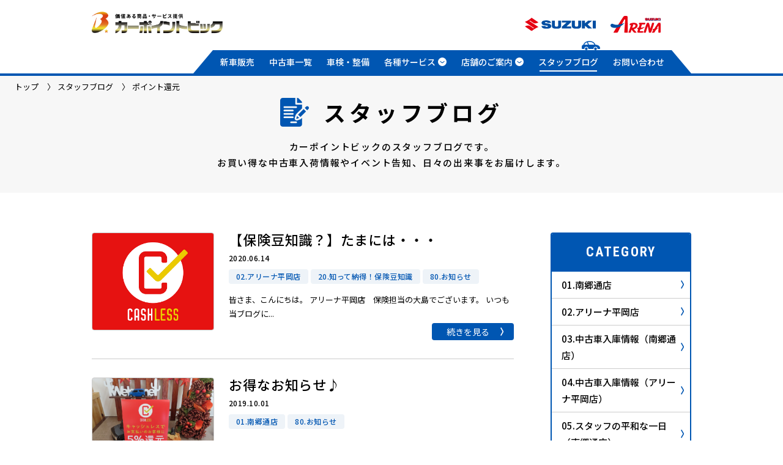

--- FILE ---
content_type: text/html; charset=UTF-8
request_url: https://carpointbig.com/blog/blog_taxonomy/%E3%83%9D%E3%82%A4%E3%83%B3%E3%83%88%E9%82%84%E5%85%83/
body_size: 8244
content:
<!DOCTYPE html>
<html lang="ja">
  <head> 
	  
<!-- Google Tag Manager -->
<script>(function(w,d,s,l,i){w[l]=w[l]||[];w[l].push({'gtm.start':
new Date().getTime(),event:'gtm.js'});var f=d.getElementsByTagName(s)[0],
j=d.createElement(s),dl=l!='dataLayer'?'&l='+l:'';j.async=true;j.src=
'https://www.googletagmanager.com/gtm.js?id='+i+dl;f.parentNode.insertBefore(j,f);
})(window,document,'script','dataLayer','GTM-M98HTGMM');</script>
<!-- End Google Tag Manager -->	  
	  
    <meta charset="UTF-8">
    <meta content="IE=edge" http-equiv="X-UA-Compatible">
        <!-- BLOG ARCHIVE -->
    
    <meta name="description" content="">
    <meta property="og:site_name" content="スタッフブログ | 札幌スズキ販売店 カーポイントビック">
    <meta property="og:title" content="スタッフブログ | 札幌スズキ販売店 カーポイントビック">
    <meta property="og:description" content="">
    <meta property="og:type" content="website">
    <meta property="og:url" content="https://carpointbig.com/blog/15959/">
    <meta property="og:image" content="https://carpointbig.com/wp-content/themes/carpointbig/images/ogp.jpg">
    <!-- /BLOG ARCHIVE -->
    
    <meta content="width=device-width,initial-scale=1" name="viewport">
    <meta content="telephone=no,address=no,email=no" name="format-detection">
    <link rel="shortcut icon" href="https://carpointbig.com/wp-content/themes/carpointbig/images/favicon.ico">
    <link href="https://fonts.googleapis.com/css?family=Noto+Sans+JP:400,500,700|Roboto+Condensed:400,700&amp;amp;subset=japanese" rel="stylesheet">
    <link href="https://carpointbig.com/wp-content/themes/carpointbig/style.css" rel="stylesheet">
    <script src="https://ajax.googleapis.com/ajax/libs/jquery/3.2.1/jquery.min.js"></script>


    <!-- Global site tag (gtag.js) - Google Ads: 666451258 -->
    <script async src="https://www.googletagmanager.com/gtag/js?id=AW-666451258"></script>
    <script>
      window.dataLayer = window.dataLayer || [];
      function gtag(){dataLayer.push(arguments);}
      gtag('js', new Date());
      gtag('config', 'AW-666451258');
    </script>
    
    
		<!-- All in One SEO 4.6.2 - aioseo.com -->
		<title>ポイント還元 - カーポイントビック</title>
		<meta name="robots" content="max-image-preview:large" />
		<link rel="canonical" href="https://carpointbig.com/blog/blog_taxonomy/%E3%83%9D%E3%82%A4%E3%83%B3%E3%83%88%E9%82%84%E5%85%83/" />
		<meta name="generator" content="All in One SEO (AIOSEO) 4.6.2" />
		<meta property="og:locale" content="ja_JP" />
		<meta property="og:site_name" content="カーポイントビック - 札幌 スズキ 新車・中古車販売" />
		<meta property="og:type" content="website" />
		<meta property="og:url" content="https://carpointbig.com/blog/blog_taxonomy/%E3%83%9D%E3%82%A4%E3%83%B3%E3%83%88%E9%82%84%E5%85%83/" />
		<meta name="twitter:card" content="summary_large_image" />
		<script type="application/ld+json" class="aioseo-schema">
			{"@context":"https:\/\/schema.org","@graph":[{"@type":"BreadcrumbList","@id":"https:\/\/carpointbig.com\/blog\/blog_taxonomy\/%E3%83%9D%E3%82%A4%E3%83%B3%E3%83%88%E9%82%84%E5%85%83\/#breadcrumblist","itemListElement":[{"@type":"ListItem","@id":"https:\/\/carpointbig.com\/#listItem","position":1,"name":"\u5bb6","item":"https:\/\/carpointbig.com\/","nextItem":"https:\/\/carpointbig.com\/blog\/blog_taxonomy\/%e3%83%9d%e3%82%a4%e3%83%b3%e3%83%88%e9%82%84%e5%85%83\/#listItem"},{"@type":"ListItem","@id":"https:\/\/carpointbig.com\/blog\/blog_taxonomy\/%e3%83%9d%e3%82%a4%e3%83%b3%e3%83%88%e9%82%84%e5%85%83\/#listItem","position":2,"name":"\u30dd\u30a4\u30f3\u30c8\u9084\u5143","previousItem":"https:\/\/carpointbig.com\/#listItem"}]},{"@type":"CollectionPage","@id":"https:\/\/carpointbig.com\/blog\/blog_taxonomy\/%E3%83%9D%E3%82%A4%E3%83%B3%E3%83%88%E9%82%84%E5%85%83\/#collectionpage","url":"https:\/\/carpointbig.com\/blog\/blog_taxonomy\/%E3%83%9D%E3%82%A4%E3%83%B3%E3%83%88%E9%82%84%E5%85%83\/","name":"\u30dd\u30a4\u30f3\u30c8\u9084\u5143 - \u30ab\u30fc\u30dd\u30a4\u30f3\u30c8\u30d3\u30c3\u30af","inLanguage":"ja","isPartOf":{"@id":"https:\/\/carpointbig.com\/#website"},"breadcrumb":{"@id":"https:\/\/carpointbig.com\/blog\/blog_taxonomy\/%E3%83%9D%E3%82%A4%E3%83%B3%E3%83%88%E9%82%84%E5%85%83\/#breadcrumblist"}},{"@type":"Organization","@id":"https:\/\/carpointbig.com\/#organization","name":"\u30ab\u30fc\u30dd\u30a4\u30f3\u30c8\u30d3\u30c3\u30af","url":"https:\/\/carpointbig.com\/"},{"@type":"WebSite","@id":"https:\/\/carpointbig.com\/#website","url":"https:\/\/carpointbig.com\/","name":"\u30ab\u30fc\u30dd\u30a4\u30f3\u30c8\u30d3\u30c3\u30af","description":"\u672d\u5e4c \u30b9\u30ba\u30ad \u65b0\u8eca\u30fb\u4e2d\u53e4\u8eca\u8ca9\u58f2","inLanguage":"ja","publisher":{"@id":"https:\/\/carpointbig.com\/#organization"}}]}
		</script>
		<!-- All in One SEO -->

<link rel='dns-prefetch' href='//s.w.org' />
<link rel="alternate" type="application/rss+xml" title="カーポイントビック &raquo; スタッフブログ フィード" href="https://carpointbig.com/blog/feed/" />
		<script type="text/javascript">
			window._wpemojiSettings = {"baseUrl":"https:\/\/s.w.org\/images\/core\/emoji\/13.0.0\/72x72\/","ext":".png","svgUrl":"https:\/\/s.w.org\/images\/core\/emoji\/13.0.0\/svg\/","svgExt":".svg","source":{"concatemoji":"https:\/\/carpointbig.com\/wp-includes\/js\/wp-emoji-release.min.js?ver=5.5.17"}};
			!function(e,a,t){var n,r,o,i=a.createElement("canvas"),p=i.getContext&&i.getContext("2d");function s(e,t){var a=String.fromCharCode;p.clearRect(0,0,i.width,i.height),p.fillText(a.apply(this,e),0,0);e=i.toDataURL();return p.clearRect(0,0,i.width,i.height),p.fillText(a.apply(this,t),0,0),e===i.toDataURL()}function c(e){var t=a.createElement("script");t.src=e,t.defer=t.type="text/javascript",a.getElementsByTagName("head")[0].appendChild(t)}for(o=Array("flag","emoji"),t.supports={everything:!0,everythingExceptFlag:!0},r=0;r<o.length;r++)t.supports[o[r]]=function(e){if(!p||!p.fillText)return!1;switch(p.textBaseline="top",p.font="600 32px Arial",e){case"flag":return s([127987,65039,8205,9895,65039],[127987,65039,8203,9895,65039])?!1:!s([55356,56826,55356,56819],[55356,56826,8203,55356,56819])&&!s([55356,57332,56128,56423,56128,56418,56128,56421,56128,56430,56128,56423,56128,56447],[55356,57332,8203,56128,56423,8203,56128,56418,8203,56128,56421,8203,56128,56430,8203,56128,56423,8203,56128,56447]);case"emoji":return!s([55357,56424,8205,55356,57212],[55357,56424,8203,55356,57212])}return!1}(o[r]),t.supports.everything=t.supports.everything&&t.supports[o[r]],"flag"!==o[r]&&(t.supports.everythingExceptFlag=t.supports.everythingExceptFlag&&t.supports[o[r]]);t.supports.everythingExceptFlag=t.supports.everythingExceptFlag&&!t.supports.flag,t.DOMReady=!1,t.readyCallback=function(){t.DOMReady=!0},t.supports.everything||(n=function(){t.readyCallback()},a.addEventListener?(a.addEventListener("DOMContentLoaded",n,!1),e.addEventListener("load",n,!1)):(e.attachEvent("onload",n),a.attachEvent("onreadystatechange",function(){"complete"===a.readyState&&t.readyCallback()})),(n=t.source||{}).concatemoji?c(n.concatemoji):n.wpemoji&&n.twemoji&&(c(n.twemoji),c(n.wpemoji)))}(window,document,window._wpemojiSettings);
		</script>
		<style type="text/css">
img.wp-smiley,
img.emoji {
	display: inline !important;
	border: none !important;
	box-shadow: none !important;
	height: 1em !important;
	width: 1em !important;
	margin: 0 .07em !important;
	vertical-align: -0.1em !important;
	background: none !important;
	padding: 0 !important;
}
</style>
	<link rel='stylesheet' id='wp-block-library-css'  href='https://carpointbig.com/wp-includes/css/dist/block-library/style.min.css?ver=5.5.17' type='text/css' media='all' />
<link rel="https://api.w.org/" href="https://carpointbig.com/wp-json/" /><link rel="alternate" type="application/json" href="https://carpointbig.com/wp-json/wp/v2/blog_taxonomy/1011" /><link rel="EditURI" type="application/rsd+xml" title="RSD" href="https://carpointbig.com/xmlrpc.php?rsd" />
<link rel="wlwmanifest" type="application/wlwmanifest+xml" href="https://carpointbig.com/wp-includes/wlwmanifest.xml" /> 
<meta name="generator" content="WordPress 5.5.17" />
    <meta name="google-site-verification" content="tIylZtXPwq-LglHNzV_uxFhuTnYoSSzJ7caPpzCD-OA" />
  </head>
	
<!-- Google Tag Manager (noscript) -->
<noscript><iframe src="https://www.googletagmanager.com/ns.html?id=GTM-M98HTGMM"
height="0" width="0" style="display:none;visibility:hidden"></iframe></noscript>
<!-- End Google Tag Manager (noscript) -->	
	
  <body id="Top" class="archive post-type-archive post-type-archive-blog">
    <header class="l-header">
      <div class="l-inner">
        <div class="headLogo">
          <h1 class="headLogo__main"><a href="https://carpointbig.com/">
            <img src="https://carpointbig.com/wp-content/themes/carpointbig/images/common/logo.png" alt="カーポイントビック 価値ある商品・サービス提供" class="pc">
            <img src="https://carpointbig.com/wp-content/themes/carpointbig/images/common/logo-sp.png" alt="カーポイントビック 価値ある商品・サービス提供" class="sp">
            </a></h1>
          <p class="headLogo__sub"><span class="-suzuki"><img src="https://carpointbig.com/wp-content/themes/carpointbig/images/common/logo_suzuki.svg" alt="SUZUKI"></span><span class="-arena"><img src="https://carpointbig.com/wp-content/themes/carpointbig/images/common/logo_arena.svg" alt="ARENA SUZUKI"></span></p>
        </div><span class="menuBtn__wrap"><span class="menuBtn"><span class="-top"></span><span class="-middle"></span><span class="-bottom"></span></span></span>
        <nav class="gNav"><span class="gNav__car"><img src="https://carpointbig.com/wp-content/themes/carpointbig/images/common/nav_car.svg" alt=""></span>
          <div class="gNav__item ">
            <a href="https://carpointbig.com/newcar/">新車販売</a>
          </div>
          <div class="gNav__item ">
            <a href="https://carpointbig.com/usedcar/">中古車一覧</a>
          </div>
          <div class="gNav__item ">
            <a href="https://carpointbig.com/maintenance/">車検・整備</a>
          </div>
          <div class="gNav__item ">
            <span>各種サービス
              <svg xmlns="http://www.w3.org/2000/svg" viewBox="0 0 300 300">
                <circle cx="150" cy="150" r="150" fill="#fff"></circle>
                <path fill="#0056b2" d="M142.612 197.386c-23.706-17.992-47.429-35.943-71.15-53.901-.399-.302-.79-.621-1.292-1.015 3.171-7.204 6.328-14.375 9.541-21.674 5.244 3.967 10.357 7.832 15.468 11.702 17.928 13.576 35.857 27.148 53.771 40.755.777.59 1.335.584 2.111-.005 22.567-17.126 45.149-34.217 67.729-51.314.459-.348.922-.689 1.507-1.125 3.178 7.216 6.333 14.381 9.531 21.644-.467.374-.877.72-1.299 1.039-23.688 17.938-47.381 35.867-71.053 53.842l-14.864.052z"></path>
              </svg>
            </span>
            <ul>
              <li><a href="https://carpointbig.com/carlease/">カーリース</a></li>
              <li><a href="https://carpointbig.com/rentacar/">レンタカー</a></li>
              <li><a href="https://carpointbig.com/warranty/">保証について</a></li>
              <li><a href="https://carpointbig.com/sell/">買取サービス</a></li>
            </ul>
          </div>
          <div class="gNav__item ">
            <span>店舗のご案内
              <svg xmlns="http://www.w3.org/2000/svg" viewBox="0 0 300 300">
                <circle cx="150" cy="150" r="150" fill="#fff"></circle>
                <path fill="#0056b2" d="M142.612 197.386c-23.706-17.992-47.429-35.943-71.15-53.901-.399-.302-.79-.621-1.292-1.015 3.171-7.204 6.328-14.375 9.541-21.674 5.244 3.967 10.357 7.832 15.468 11.702 17.928 13.576 35.857 27.148 53.771 40.755.777.59 1.335.584 2.111-.005 22.567-17.126 45.149-34.217 67.729-51.314.459-.348.922-.689 1.507-1.125 3.178 7.216 6.333 14.381 9.531 21.644-.467.374-.877.72-1.299 1.039-23.688 17.938-47.381 35.867-71.053 53.842l-14.864.052z"></path>
              </svg>
            </span>
            <ul>
              <li><a href="https://carpointbig.com/wp-content/themes/carpointbig/shop/nangou/">スズキ南郷通店</a></li>
              <li><a href="https://carpointbig.com/wp-content/themes/carpointbig/shop/hiraoka/">アリーナ平岡店</a></li>
            </ul>
          </div>
          <div class="gNav__item current">
            <a href="https://carpointbig.com/blog/">スタッフブログ</a>
          </div>
          <div class="gNav__item ">
            <a href="https://carpointbig.com/contact/">お問い合わせ</a>
          </div>
        </nav>
      </div>
    </header>
    <!-- // include header end-->

        <figure class="sp35th">
    <img src="https://carpointbig.com/wp-content/themes/carpointbig/images/common/img_35th.png" alt="おかげさまで創業35周年">
    </figure>
        <div class="l-content">
      <div class="section-intro">
        <div class="breadcrumbs">
          <!-- Breadcrumb NavXT 6.5.0 -->
<span property="itemListElement" typeof="ListItem"><a property="item" typeof="WebPage" title="Go to カーポイントビック." href="https://carpointbig.com" class="home"><span property="name">トップ</span></a><meta property="position" content="1"></span><span property="itemListElement" typeof="ListItem"><a property="item" typeof="WebPage" title="Go to スタッフブログ." href="https://carpointbig.com/blog/" class="post post-blog-archive"><span property="name">スタッフブログ</span></a><meta property="position" content="2"></span><span property="itemListElement" typeof="ListItem"><span property="name">ポイント還元</span><meta property="position" content="3"></span>        </div>
        <div class="l-inner">
          <h2 class="section-intro__ttl">
            <svg xmlns="http://www.w3.org/2000/svg" viewBox="0 0 511.999 512" class="-note">
              <path d="M389.513 87.422c0-12.012-4.687-23.32-13.184-31.816l-42.421-42.422C325.53 4.805 313.636 0 301.8 0h-2.578v90h90.292l-.001-2.578z"></path>
              <path d="M273.937 309.537c2.871-8.716 7.881-16.83 14.414-23.408l101.562-101.153V120h-105.4c-8.291 0-14.513-6.709-14.513-15V0H45C20.186 0 0 20.186 0 45v422c0 24.814 20.186 45 45 45h299.513c24.814 0 45.4-20.186 45.4-45V355.049l-16.484 16.084c-6.679 6.621-14.501 11.44-23.32 14.385l-47.695 15.923-7.266.396c-12.012 0-23.379-5.845-30.439-15.629-7.002-9.742-8.906-22.369-5.098-33.78l14.326-42.891zM75 270h149.513c8.291 0 15 6.709 15 15 0 8.292-6.709 15-15 15H75c-8.291 0-15-6.708-15-15 0-8.291 6.709-15 15-15m-15-45c0-8.291 6.709-15 15-15h149.513c8.291 0 15 6.709 15 15s-6.709 15-15 15H75c-8.291 0-15-6.709-15-15m0 120c0-8.291 6.709-15 15-15h149.513c8.291 0 15 6.709 15 15 0 8.292-6.709 15-15 15H75c-8.291 0-15-6.708-15-15m224.513 75c8.291 0 15 6.709 15 15 0 8.292-6.708 15-15 15h-90c-8.291 0-15-6.708-15-15 0-8.291 6.709-15 15-15h90zM75 180c-8.291 0-15-6.709-15-15s6.709-15 15-15h209.513c8.291 0 15 6.709 15 15s-6.709 15-15 15H75z"></path>
              <path d="M301.111 322.808l-13.051 39.151c-1.955 5.865 3.625 11.444 9.49 9.485l39.128-13.068-35.567-35.568zM417.609 199.307l-98.789 98.789 42.604 42.605c22.329-22.332 65.774-65.783 98.785-98.794l-42.6-42.6zM503.185 156.284c-5.272-5.303-13.036-8.335-21.27-8.335-8.233 0-15.996 3.032-21.298 8.35l-21.797 21.797 42.597 42.598 21.799-21.799c11.717-11.735 11.716-30.849-.031-42.611M503.215 198.896l.002-.002.086-.086c-.028.03-.058.059-.088.088M503.303 198.808l.133-.133-.133.133z"></path>
            </svg><span>スタッフブログ</span>
          </h2>
          <p class="section-intro__copy">カーポイントビックのスタッフブログです。<br>お買い得な中古車入荷情報やイベント告知、<br class="sp">日々の出来事をお届けします。</p>
        </div>
      </div>
		

		
		
      <div class="simpleBnr" style="padding: 1px 0 0;">
  <!-- <a href=""><img src="https://unsplash.it/580/120?bnr1" alt=""></a> -->
</div>      <section class="section-general section-double">
        <div class="l-inner">
          <div class="mainInner">
            <div class="blogArchive">
              <ul>
                <li>
                  <a href="https://carpointbig.com/blog/15959/">
                    <span class="blogArchive__ph bgImg">
                                            <img src="https://carpointbig.com/wp-content/uploads/2020/06/20200614100407.jpg" alt="">
                    </span>
                    <div class="blogArchive__textarea">
                      <h3 class="blogArchive__ttl">【保険豆知識？】たまには・・・</h3>
                      <p class="blogArchive__date">2020.06.14</p>
                      <div class="blogArchive__category">
                                                    <span>02.アリーナ平岡店</span>
                                                      <span>20.知って納得！保険豆知識</span>
                                                      <span>80.お知らせ</span>
                                                </div>
                      <p class="blogArchive__desc">
                        皆さま、こんにちは。

アリーナ平岡店　保険担当の大島でございます。

いつも当ブログに...                      <p class="blogArchive__btn part-arrow"><span>続きを見る</span></p>
                    </div>
                  </a>
                </li>
                <li>
                  <a href="https://carpointbig.com/blog/3894/">
                    <span class="blogArchive__ph bgImg">
                                            <img src="https://carpointbig.com/wp-content/uploads/2019/10/20191001134436.jpg" alt="">
                    </span>
                    <div class="blogArchive__textarea">
                      <h3 class="blogArchive__ttl">お得なお知らせ♪　</h3>
                      <p class="blogArchive__date">2019.10.01</p>
                      <div class="blogArchive__category">
                                                    <span>01.南郷通店</span>
                                                      <span>80.お知らせ</span>
                                                </div>
                      <p class="blogArchive__desc">
                        こんにちは。スズキ南郷通店 今村です。

遂に１０月に突入！

消費税増税を迎えてしまい...                      <p class="blogArchive__btn part-arrow"><span>続きを見る</span></p>
                    </div>
                  </a>
                </li>
              </ul>
            </div>
                      </div>
          <div class="sideInner">
            <div class="sideLink">
              <div class="sideLink__ttl roboto">CATEGORY<span class="sideLink__ttl__arrow">
                  <svg xmlns="http://www.w3.org/2000/svg" viewBox="0 0 300 300">
                    <circle cx="150" cy="150" r="150" fill="#fff"></circle>
                    <path fill="#0056b2" d="M197.386 157.388c-17.992 23.706-35.943 47.429-53.901 71.15-.302.399-.621.79-1.015 1.292-7.204-3.171-14.375-6.328-21.674-9.541 3.967-5.244 7.832-10.357 11.702-15.468 13.576-17.928 27.148-35.857 40.755-53.771.59-.777.584-1.335-.005-2.111-17.126-22.567-34.217-45.149-51.314-67.729-.348-.459-.689-.922-1.125-1.507 7.216-3.178 14.381-6.333 21.644-9.531.374.467.72.877 1.039 1.299 17.938 23.688 35.867 47.381 53.842 71.053l.052 14.864z"></path>
                  </svg></span></div>
              <ul>
                                    <li><a class="part-arrow" href="https://carpointbig.com/blog/blog_category/%e5%8d%97%e9%83%b7%e9%80%9a%e5%ba%97/">01.南郷通店</a></li>
                                      <li><a class="part-arrow" href="https://carpointbig.com/blog/blog_category/%e3%82%a2%e3%83%aa%e3%83%bc%e3%83%8a%e5%ba%97/">02.アリーナ平岡店</a></li>
                                      <li><a class="part-arrow" href="https://carpointbig.com/blog/blog_category/%e4%b8%ad%e5%8f%a4%e8%bb%8a%e5%85%a5%e5%ba%ab%e6%83%85%e5%a0%b1%ef%bc%88%e5%8d%97%e9%83%b7%e9%80%9a%e5%ba%97%ef%bc%89/">03.中古車入庫情報（南郷通店）</a></li>
                                      <li><a class="part-arrow" href="https://carpointbig.com/blog/blog_category/%e4%b8%ad%e5%8f%a4%e8%bb%8a%e5%85%a5%e5%ba%ab%e6%83%85%e5%a0%b1%ef%bc%88%e3%82%a2%e3%83%aa%e3%83%bc%e3%83%8a%e5%ba%97%ef%bc%89/">04.中古車入庫情報（アリーナ平岡店）</a></li>
                                      <li><a class="part-arrow" href="https://carpointbig.com/blog/blog_category/%e3%82%b9%e3%82%bf%e3%83%83%e3%83%95%e3%81%ae%e5%b9%b3%e5%92%8c%e3%81%aa%e4%b8%80%e6%97%a5%ef%bc%88%e5%8d%97%e9%83%b7%e9%80%9a%e5%ba%97%ef%bc%89/">05.スタッフの平和な一日（南郷通店）</a></li>
                                      <li><a class="part-arrow" href="https://carpointbig.com/blog/blog_category/%e3%82%b9%e3%82%bf%e3%83%83%e3%83%95%e3%81%ae%e5%b9%b3%e5%92%8c%e3%81%aa%e4%b8%80%e6%97%a5%ef%bc%88%e3%82%a2%e3%83%aa%e3%83%bc%e3%83%8a%e5%ba%97%ef%bc%89/">06.スタッフの平和な一日（アリーナ平岡店）</a></li>
                                      <li><a class="part-arrow" href="https://carpointbig.com/blog/blog_category/%e3%82%b9%e3%82%bf%e3%83%83%e3%83%95%e5%a5%ae%e9%97%98%e4%b8%ad%ef%bc%88%e5%8d%97%e9%83%b7%e9%80%9a%e5%ba%97%ef%bc%89/">07.スタッフ奮闘中（南郷通店）</a></li>
                                      <li><a class="part-arrow" href="https://carpointbig.com/blog/blog_category/%e3%82%b9%e3%82%bf%e3%83%83%e3%83%95%e5%a5%ae%e9%97%98%e4%b8%ad%ef%bc%88%e3%82%a2%e3%83%aa%e3%83%bc%e3%83%8a%e5%ba%97%ef%bc%89/">08.スタッフ奮闘中（アリーナ平岡店）</a></li>
                                      <li><a class="part-arrow" href="https://carpointbig.com/blog/blog_category/%e3%82%a4%e3%83%99%e3%83%b3%e3%83%88%e3%83%bb%e3%82%ad%e3%83%a3%e3%83%b3%e3%83%9a%e3%83%bc%e3%83%b3/">09.イベント・キャンペーン</a></li>
                                      <li><a class="part-arrow" href="https://carpointbig.com/blog/blog_category/%e6%96%b0%e8%bb%8a%e6%83%85%e5%a0%b1/">10.新車情報</a></li>
                                      <li><a class="part-arrow" href="https://carpointbig.com/blog/blog_category/12-%e7%b4%8d%e8%bb%8a%e7%b4%b9%e4%bb%8b%ef%bc%88%e5%8d%97%e9%83%b7%e9%80%9a%e5%ba%97%ef%bc%89/">12.納車紹介（南郷通店）</a></li>
                                      <li><a class="part-arrow" href="https://carpointbig.com/blog/blog_category/13-%e7%b4%8d%e8%bb%8a%e7%b4%b9%e4%bb%8b%ef%bc%88%e3%82%a2%e3%83%aa%e3%83%bc%e3%83%8a%e5%ba%97%ef%bc%89/">13.納車紹介（アリーナ平岡店）</a></li>
                                      <li><a class="part-arrow" href="https://carpointbig.com/blog/blog_category/20-%e4%bf%9d%e9%99%ba%e8%b1%86%e7%9f%a5%e8%ad%98/">20.知って納得！保険豆知識</a></li>
                                      <li><a class="part-arrow" href="https://carpointbig.com/blog/blog_category/80-%e3%81%8a%e7%9f%a5%e3%82%89%e3%81%9b/">80.お知らせ</a></li>
                                      <li><a class="part-arrow" href="https://carpointbig.com/blog/blog_category/97-%e9%a3%9f%e3%83%8d%e3%82%bf/">97.食ネタ_( ‘༥’ )ŧ‹”ŧ‹”</a></li>
                                      <li><a class="part-arrow" href="https://carpointbig.com/blog/blog_category/99-%e3%83%97%e3%83%a9%e3%82%a4%e3%83%99%e3%83%bc%e3%83%88/">99.プライベート</a></li>
                                      <li><a class="part-arrow" href="https://carpointbig.com/blog/blog_category/%e6%96%b0%e5%9e%8b%e8%bb%8a%e6%83%85%e5%a0%b1/">新型車情報</a></li>
                                </ul>
            </div>
            <div class="sideLink">
              <div class="sideLink__ttl roboto">ARCHIVE<span class="sideLink__ttl__arrow">
                  <svg xmlns="http://www.w3.org/2000/svg" viewBox="0 0 300 300">
                    <circle cx="150" cy="150" r="150" fill="#fff"></circle>
                    <path fill="#0056b2" d="M197.386 157.388c-17.992 23.706-35.943 47.429-53.901 71.15-.302.399-.621.79-1.015 1.292-7.204-3.171-14.375-6.328-21.674-9.541 3.967-5.244 7.832-10.357 11.702-15.468 13.576-17.928 27.148-35.857 40.755-53.771.59-.777.584-1.335-.005-2.111-17.126-22.567-34.217-45.149-51.314-67.729-.348-.459-.689-.922-1.125-1.507 7.216-3.178 14.381-6.333 21.644-9.531.374.467.72.877 1.039 1.299 17.938 23.688 35.867 47.381 53.842 71.053l.052 14.864z"></path>
                  </svg></span></div>
              <ul>
                	<li><a href='https://carpointbig.com/blog/date/2026/01/'>2026年1月</a></li>
	<li><a href='https://carpointbig.com/blog/date/2025/12/'>2025年12月</a></li>
	<li><a href='https://carpointbig.com/blog/date/2025/11/'>2025年11月</a></li>
	<li><a href='https://carpointbig.com/blog/date/2025/10/'>2025年10月</a></li>
	<li><a href='https://carpointbig.com/blog/date/2025/09/'>2025年9月</a></li>
	<li><a href='https://carpointbig.com/blog/date/2025/08/'>2025年8月</a></li>
	<li><a href='https://carpointbig.com/blog/date/2025/07/'>2025年7月</a></li>
	<li><a href='https://carpointbig.com/blog/date/2025/06/'>2025年6月</a></li>
	<li><a href='https://carpointbig.com/blog/date/2025/05/'>2025年5月</a></li>
	<li><a href='https://carpointbig.com/blog/date/2025/04/'>2025年4月</a></li>
	<li><a href='https://carpointbig.com/blog/date/2025/03/'>2025年3月</a></li>
	<li><a href='https://carpointbig.com/blog/date/2025/02/'>2025年2月</a></li>
	<li><a href='https://carpointbig.com/blog/date/2025/01/'>2025年1月</a></li>
	<li><a href='https://carpointbig.com/blog/date/2024/12/'>2024年12月</a></li>
	<li><a href='https://carpointbig.com/blog/date/2024/11/'>2024年11月</a></li>
	<li><a href='https://carpointbig.com/blog/date/2024/10/'>2024年10月</a></li>
	<li><a href='https://carpointbig.com/blog/date/2024/09/'>2024年9月</a></li>
	<li><a href='https://carpointbig.com/blog/date/2024/08/'>2024年8月</a></li>
	<li><a href='https://carpointbig.com/blog/date/2024/07/'>2024年7月</a></li>
	<li><a href='https://carpointbig.com/blog/date/2024/06/'>2024年6月</a></li>
	<li><a href='https://carpointbig.com/blog/date/2024/05/'>2024年5月</a></li>
	<li><a href='https://carpointbig.com/blog/date/2024/04/'>2024年4月</a></li>
	<li><a href='https://carpointbig.com/blog/date/2024/03/'>2024年3月</a></li>
	<li><a href='https://carpointbig.com/blog/date/2024/02/'>2024年2月</a></li>
	<li><a href='https://carpointbig.com/blog/date/2024/01/'>2024年1月</a></li>
	<li><a href='https://carpointbig.com/blog/date/2023/12/'>2023年12月</a></li>
	<li><a href='https://carpointbig.com/blog/date/2023/11/'>2023年11月</a></li>
	<li><a href='https://carpointbig.com/blog/date/2023/10/'>2023年10月</a></li>
	<li><a href='https://carpointbig.com/blog/date/2023/09/'>2023年9月</a></li>
	<li><a href='https://carpointbig.com/blog/date/2023/08/'>2023年8月</a></li>
	<li><a href='https://carpointbig.com/blog/date/2023/07/'>2023年7月</a></li>
	<li><a href='https://carpointbig.com/blog/date/2023/06/'>2023年6月</a></li>
	<li><a href='https://carpointbig.com/blog/date/2023/05/'>2023年5月</a></li>
	<li><a href='https://carpointbig.com/blog/date/2023/04/'>2023年4月</a></li>
	<li><a href='https://carpointbig.com/blog/date/2023/03/'>2023年3月</a></li>
	<li><a href='https://carpointbig.com/blog/date/2023/02/'>2023年2月</a></li>
	<li><a href='https://carpointbig.com/blog/date/2023/01/'>2023年1月</a></li>
	<li><a href='https://carpointbig.com/blog/date/2022/12/'>2022年12月</a></li>
	<li><a href='https://carpointbig.com/blog/date/2022/11/'>2022年11月</a></li>
	<li><a href='https://carpointbig.com/blog/date/2022/10/'>2022年10月</a></li>
	<li><a href='https://carpointbig.com/blog/date/2022/09/'>2022年9月</a></li>
	<li><a href='https://carpointbig.com/blog/date/2022/08/'>2022年8月</a></li>
	<li><a href='https://carpointbig.com/blog/date/2022/07/'>2022年7月</a></li>
	<li><a href='https://carpointbig.com/blog/date/2022/06/'>2022年6月</a></li>
	<li><a href='https://carpointbig.com/blog/date/2022/05/'>2022年5月</a></li>
	<li><a href='https://carpointbig.com/blog/date/2022/04/'>2022年4月</a></li>
	<li><a href='https://carpointbig.com/blog/date/2022/03/'>2022年3月</a></li>
	<li><a href='https://carpointbig.com/blog/date/2022/02/'>2022年2月</a></li>
	<li><a href='https://carpointbig.com/blog/date/2022/01/'>2022年1月</a></li>
	<li><a href='https://carpointbig.com/blog/date/2021/12/'>2021年12月</a></li>
	<li><a href='https://carpointbig.com/blog/date/2021/11/'>2021年11月</a></li>
	<li><a href='https://carpointbig.com/blog/date/2021/10/'>2021年10月</a></li>
	<li><a href='https://carpointbig.com/blog/date/2021/09/'>2021年9月</a></li>
	<li><a href='https://carpointbig.com/blog/date/2021/08/'>2021年8月</a></li>
	<li><a href='https://carpointbig.com/blog/date/2021/07/'>2021年7月</a></li>
	<li><a href='https://carpointbig.com/blog/date/2021/06/'>2021年6月</a></li>
	<li><a href='https://carpointbig.com/blog/date/2021/05/'>2021年5月</a></li>
	<li><a href='https://carpointbig.com/blog/date/2021/04/'>2021年4月</a></li>
	<li><a href='https://carpointbig.com/blog/date/2021/03/'>2021年3月</a></li>
	<li><a href='https://carpointbig.com/blog/date/2021/02/'>2021年2月</a></li>
	<li><a href='https://carpointbig.com/blog/date/2021/01/'>2021年1月</a></li>
	<li><a href='https://carpointbig.com/blog/date/2020/12/'>2020年12月</a></li>
	<li><a href='https://carpointbig.com/blog/date/2020/11/'>2020年11月</a></li>
	<li><a href='https://carpointbig.com/blog/date/2020/10/'>2020年10月</a></li>
	<li><a href='https://carpointbig.com/blog/date/2020/09/'>2020年9月</a></li>
	<li><a href='https://carpointbig.com/blog/date/2020/08/'>2020年8月</a></li>
	<li><a href='https://carpointbig.com/blog/date/2020/07/'>2020年7月</a></li>
	<li><a href='https://carpointbig.com/blog/date/2020/06/'>2020年6月</a></li>
	<li><a href='https://carpointbig.com/blog/date/2020/05/'>2020年5月</a></li>
	<li><a href='https://carpointbig.com/blog/date/2020/04/'>2020年4月</a></li>
	<li><a href='https://carpointbig.com/blog/date/2020/03/'>2020年3月</a></li>
	<li><a href='https://carpointbig.com/blog/date/2020/02/'>2020年2月</a></li>
	<li><a href='https://carpointbig.com/blog/date/2020/01/'>2020年1月</a></li>
	<li><a href='https://carpointbig.com/blog/date/2019/12/'>2019年12月</a></li>
	<li><a href='https://carpointbig.com/blog/date/2019/11/'>2019年11月</a></li>
	<li><a href='https://carpointbig.com/blog/date/2019/10/'>2019年10月</a></li>
	<li><a href='https://carpointbig.com/blog/date/2019/09/'>2019年9月</a></li>
	<li><a href='https://carpointbig.com/blog/date/2019/08/'>2019年8月</a></li>
	<li><a href='https://carpointbig.com/blog/date/2019/07/'>2019年7月</a></li>
	<li><a href='https://carpointbig.com/blog/date/2019/06/'>2019年6月</a></li>
              </ul>
            </div>
          </div>
        </div>
      </section>
    </div>

    <footer class="l-footer">
      <div class="footNav">
        <div class="l-inner">
          <div class="footNav__head">
            <div class="footNav__main footNav__nav">
              <ul>
                <li><a href="https://carpointbig.com/newcar/">新車販売</a></li>
                <li><a href="https://carpointbig.com/usedcar/">中古車一覧</a></li>
              </ul>
              <ul>
                <li><a href="https://carpointbig.com/maintenance/">車検・整備</a></li>
                <li><a href="https://carpointbig.com/carlease/">カーリース</a></li>
                <li><a href="https://carpointbig.com/rentacar/">レンタカー</a></li>
              </ul>
              <ul>
                <li><a href="https://carpointbig.com/warranty/">保証について</a></li>
                <li><a href="https://carpointbig.com/sell/">買取サービス</a></li>
              </ul>
            </div>
            <div class="footNav__sub footNav__nav">
              <ul>
                <li><a href="https://carpointbig.com/shop/nangou/">スズキ南郷店</a></li>
                <li><a href="https://carpointbig.com/shop/hiraoka/">アリーナ平岡店</a></li>
                <li><a href="https://carpointbig.com/blog/">スタッフブログ</a></li>
              </ul>
              <ul>
                <li><a href="https://carpointbig.com/contact/">お問い合わせ</a></li>
                <li><a href="https://www.carpointbig.co.jp/" target="_blank">会社情報</a></li>
              </ul>
            </div>
          </div>
          <div class="footNav__foot">
            <p class="footNav__logo"><a href="https://carpointbig.com/"><img src="https://carpointbig.com/wp-content/themes/carpointbig/images/common/logo_mark.png" alt="" class="mark"><img src="https://carpointbig.com/wp-content/themes/carpointbig/images/common/logo_w.svg" alt=""></a></p>
            <div class="footNav__access">
              <div class="footNav__access__item -suzuki"><span class="footNav__access__logo"><img src="https://carpointbig.com/wp-content/themes/carpointbig/images/common/logo_suzuki_w.png" alt=""></span>
                <p class="footNav__access__ttl"><a href="https://carpointbig.com/shop/nangou/">スズキ南郷通店<span class="part-arrow"></span></a></p>
                <p class="footNav__access__desc">〒003-0023 <br>北海道札幌市白石区南郷通15丁目北8番32号<br><a href="tel:0118624441">TEL：011-862-4441</a>　FAX：011-864-4441</p>
              </div>
              <div class="footNav__access__item -arena"><span class="footNav__access__logo"><img src="https://carpointbig.com/wp-content/themes/carpointbig/images/common/logo_arena_w.png" alt=""></span>
                <p class="footNav__access__ttl"><a href="https://carpointbig.com/shop/hiraoka/">アリーナ平岡店<span class="part-arrow"></span></a></p>
                <p class="footNav__access__desc">〒004-0865<br>北海道札幌市清田区北野5条5丁目20-35<br><a href="tel:0118834441">TEL：011-883-4441</a>　FAX：011-883-4452</p>
              </div>
            </div>
          </div>
          <p class="copyright">&copy;株式会社カーポイントビック All Rights Reserved.</p>
        </div>
      </div>
    </footer>
    <!-- // include footer end-->
    <script src="https://carpointbig.com/wp-content/themes/carpointbig/js/slick.min.js"></script>
    <script src="https://carpointbig.com/wp-content/themes/carpointbig/js/jquery.mCustomScrollbar.min.js"></script>
    <script src="https://carpointbig.com/wp-content/themes/carpointbig/js/parts-include.js"></script>
    <script src="https://carpointbig.com/wp-content/themes/carpointbig/js/common.js"></script>
    <script type='text/javascript' src='https://carpointbig.com/wp-includes/js/wp-embed.min.js?ver=5.5.17' id='wp-embed-js'></script>
<script type='text/javascript' src='https://carpointbig.com/wp-includes/js/jquery/jquery.js?ver=1.12.4-wp' id='jquery-core-js'></script>
<script type='text/javascript' id='ajax-js-extra'>
/* <![CDATA[ */
var MY_AJAX = {"api":"https:\/\/carpointbig.com\/wp-admin\/admin-ajax.php","action":"action","nonce":"7fae1b45fd"};
/* ]]> */
</script>
          <script src="https://carpointbig.com/wp-content/themes/carpointbig/js/ajax-usedcar.js"></script>
      <script src="https://carpointbig.com/wp-content/themes/carpointbig/js/usedcar-archive.js"></script>
      </body>
</html>


--- FILE ---
content_type: image/svg+xml
request_url: https://carpointbig.com/wp-content/themes/carpointbig/images/common/logo_suzuki.svg
body_size: 844
content:
<svg id="レイヤー_1" xmlns="http://www.w3.org/2000/svg" xmlns:xlink="http://www.w3.org/1999/xlink" viewBox="0 0 548.244 105.119"><style>.st0,.st1{fill:#004ea2}.st1,.st2{clip-path:url(#SVGID_2_)}.st2{fill:#e60012}</style><path class="st0" d="M321.283 68.93l35.556-33.144V22.384h-70.566v15.359h35.573l-36.007 33.144V84.29h71.637V68.93zm203.349-46.547h23.612V84.29h-23.612zm-4.456.001h-30.754l-24.889 21.413V22.384H440.92V84.29h23.613V62.41l23.87 21.88h31.068L484.95 52.691z"/><defs><path id="SVGID_1_" d="M0 0h548.244v105.119H0z"/></defs><clipPath id="SVGID_2_"><use xlink:href="#SVGID_1_" overflow="visible"/></clipPath><path class="st1" d="M412.069 22.384v36.485c0 5.14-.811 11.594-13.044 11.594-12.231 0-13.043-6.454-13.043-11.594V22.384h-22.894v38.291c0 18.226 6.05 25.636 35.937 25.636 29.888 0 35.938-7.41 35.938-25.636V22.384h-22.894zm-154.443 0v36.485c0 5.14-.811 11.594-13.042 11.594-12.232 0-13.045-6.454-13.045-11.594V22.384h-22.893v38.291c0 18.226 6.049 25.636 35.938 25.636 29.888 0 35.937-7.41 35.937-25.636V22.384h-22.895zm-99.596 42.62c1.128 4.288 3.878 6.841 11.446 6.841 5.779 0 8.509-2.234 8.509-4.361 0-4.778-3.42-4.761-26.592-7.766-22.975-2.977-22.228-17.119-22.228-19.36 0-19.039 27.475-19.571 36.908-19.571 17.229 0 35.845 5.319 35.845 20h-26.804c-.64-3.085-4.769-6.064-11.595-6.064-5.781 0-8.615 1.74-8.615 3.867 0 4.143 1.906 3.886 24.198 7.249 22.735 3.429 25.261 14.25 25.261 20.367 0 19.821-28.08 19.999-37.652 19.999-22.774 0-37.359-4.927-37.974-21.201h29.293z"/><path class="st2" d="M104.561 36.247c-6.438 5.231-25.829 12.603-37.903 5.163L39.392 22.684l-4.166 2.792 69.497 47.501c-17.304 6.589-37.826 20.128-52.087 32.141L.705 68.953c7.648-5.642 25.382-12.24 37.455-4.73l27.891 19.041 3.755-2.483L0 32.569C14.753 27.539 41.714 10.839 52.026 0l52.535 36.247z"/></svg>

--- FILE ---
content_type: application/javascript
request_url: https://carpointbig.com/wp-content/themes/carpointbig/js/common.js
body_size: 1979
content:

//bgImg
$(function(){
  $('.bgImg').each(function(){
    var src = $(this).find('img').attr('src');
    $(this).css({
      'background-image': 'url('+src+')',
    });
    $(this).find('img').css({
      'display': 'none',
    });
  });
});

// slider
$(function(){
  $('.mv__slider__main')
  .slick({
    slidesToShow: 1,
    slidesToScroll: 1,
    swipeToSlide: true,
    autoplay: true,
    autoplaySpeed: 5200,
    dots: true,
    appendDots: '.mv__slider__dots',
    appendArrows: '.mv__slider',
    prevArrow: '<span class="mv__slider__arrow prev"><svg xmlns="http://www.w3.org/2000/svg" viewBox="0 0 273.301 747.049"><path fill="#fff" d="M0 338.954C64.2 228.035 128.256 117.032 192.336 6.043c1.077-1.866 2.215-3.698 3.623-6.043 25.707 14.839 51.294 29.609 77.341 44.645-14.157 24.539-27.947 48.463-41.757 72.375-48.445 83.884-96.874 167.777-145.428 251.598-2.105 3.634-2.085 6.245.018 9.879 61.11 105.592 122.099 211.255 183.105 316.908 1.241 2.15 2.458 4.314 4.015 7.05-25.749 14.868-51.315 29.63-77.232 44.595-1.335-2.184-2.568-4.105-3.708-6.079C128.304 630.131 64.327 519.275.186 408.513L0 338.954z"/></svg></span>',
    nextArrow: '<span class="mv__slider__arrow next"><svg xmlns="http://www.w3.org/2000/svg" viewBox="0 0 273.301 747.049"><path fill="#fff" d="M273.301 408.094c-64.2 110.92-128.256 221.923-192.336 332.911-1.077 1.866-2.215 3.698-3.623 6.043C51.634 732.21 26.047 717.44 0 702.404c14.157-24.539 27.947-48.463 41.757-72.375 48.445-83.884 96.874-167.777 145.428-251.598 2.105-3.634 2.085-6.245-.018-9.879C126.056 262.96 65.068 157.297 4.062 51.645c-1.241-2.15-2.458-4.314-4.015-7.05C25.797 29.727 51.363 14.965 77.28 0c1.335 2.184 2.568 4.105 3.708 6.079 64.009 110.838 127.986 221.695 192.127 332.457l.186 69.558z"/></svg></span>',
    infinite: true,
    centerMode: true,
    centerPadding: '-50px',
  });
});

// pull down menu
$(function(){
  if(screen.width > 750){
    $('.gNav__item').on({
      'mouseenter': function mouseenter(){
        $(this).find('ul').stop();
        $(this).find('ul').slideDown();
      },
      'mouseleave': function mouseleave(){
        $(this).find('ul').stop();
        $(this).find('ul').slideUp();
      }
    });
  }else{
    $('.gNav__item').on({
      'click': function click(){
        $(this).find('ul').slideToggle();
        $(this).toggleClass('active');
      }
    });
  }
})

// gnav car action
$(window).on('load', function(){
  var current = $('.gNav__item.current');
  if(current.length == 0){
    // console.log('none current');
    var def_left = 0;
  }else{
    // console.log(current);
    var def_left = current.offset().left + current.width() - $('.gNav').offset().left - 30;
    $('.gNav__car').css({
      'left': def_left + 'px',
    });
  }

  $('.gNav__item').on({
    'mouseenter': function(){
      var item_left = $(this).offset().left;
      var item_width = $(this).width();
      var nav_left = $('.gNav').offset().left;
      var car_left = item_left + item_width - nav_left - 30;
      $('.gNav__car').css({
        'left': car_left + 'px',
      });
    },
    // 'mouseleave': function(){
    //   $('.gNav__car').css({
    //     'left': def_left + 'px',
    //   });
    // },
  })
});


// button hover
$(document).on({
  'mouseenter': function(e){
    $(this).append('<span class="effectBtn__circle"></span>');
    var parentOffset = $(this).offset(); 
    var relX = e.pageX - parentOffset.left;
    var relY = e.pageY - parentOffset.top;
    var circle = $(this).find('.effectBtn__circle:last-child');
    circle.css({'left': relX, 'top': relY });
    circle.delay(1200).queue(function(){
      $(this).remove();
    });
  }
}, '.effectBtn');


// menuBtn SP
$('.menuBtn').click(function(){
  if($(this).hasClass('active')){
    $(this).removeClass('active');
    $('.gNav').removeClass('active');
  }else{
    $(this).addClass('active');
    $('.gNav').addClass('active');
  }
});


//mCustomScrollbar top
$(window).on('load resize', function(){
  if(screen.width > 750){
    $('.serviceList__wrap').mCustomScrollbar('destroy');
    $('.gNav').mCustomScrollbar('destroy');
  }else{
    $('.serviceList__wrap').mCustomScrollbar({
      theme: 'my-theme',
      // horizontalScroll: true,
      axis: 'x',
      advanced: {
        autoExpandHorizontalScroll: true
      }
    });
    $('.gNav').mCustomScrollbar({
      theme: 'my-theme',
      axis: "y",
      scrollInertia: 400,
    });
  }
});


//mCustomScrollbar warranty
$(window).on('load resize', function(){
  if(screen.width > 750){
    $('.-sp_horizonScroll .pageContent__section03__table__inner').mCustomScrollbar('destroy');
  }else{
    $('.-sp_horizonScroll .pageContent__section03__table__inner').mCustomScrollbar({
      theme: 'my-theme02',
      // horizontalScroll: true,
      axis: 'x',
      advanced: {
        autoExpandHorizontalScroll: true
      }
    });
    $('.gNav').mCustomScrollbar({
      theme: 'my-theme02',
      axis: "y",
      scrollInertia: 400,
    });
  }
});


//mCustomScrollbar rentacar
$(window).on('load resize', function(){
  if(screen.width > 750){
    $('.-sp_horizonScroll .basicTable__table').mCustomScrollbar('destroy');
  }else{
    $('.-sp_horizonScroll .basicTable__table').mCustomScrollbar({
      theme: 'my-theme02',
      // horizontalScroll: true,
      axis: 'x',
      advanced: {
        autoExpandHorizontalScroll: true
      }
    });
    $('.gNav').mCustomScrollbar({
      theme: 'my-theme02',
      axis: "y",
      scrollInertia: 400,
    });
  }
});


//mCustomScrollbar maintenance
$(window).on('load resize', function(){
  if(screen.width > 750){
    $('.-sp_horizonScroll .pageContent__table__inner').mCustomScrollbar('destroy');
  }else{
    $('.-sp_horizonScroll .pageContent__table__inner').mCustomScrollbar({
      theme: 'my-theme02',
      // horizontalScroll: true,
      axis: 'x',
      advanced: {
        autoExpandHorizontalScroll: true
      }
    });
    $('.gNav').mCustomScrollbar({
      theme: 'my-theme02',
      axis: "y",
      scrollInertia: 400,
    });
  }
});


// sideLink
$(function(){
  if(screen.width <= 750){
    // sideLink toggle
    $('.sideLink__ttl').click(function(){
      $(this).toggleClass('active');
      $(this).siblings('ul').slideToggle();
    });
  }
});


// table vert
$(function(){
  var target = $('.-vert p');
  if(target.length){
    target.each(function(){
      var txt = $(this);
      var array = [];
      var i;
      array = $(this).html().split('');
      txt.html('');
      for(i=0; i<array.length; i++){
        txt.append('<span>' + array[i] + '</span>');
      }
    });
  }
});